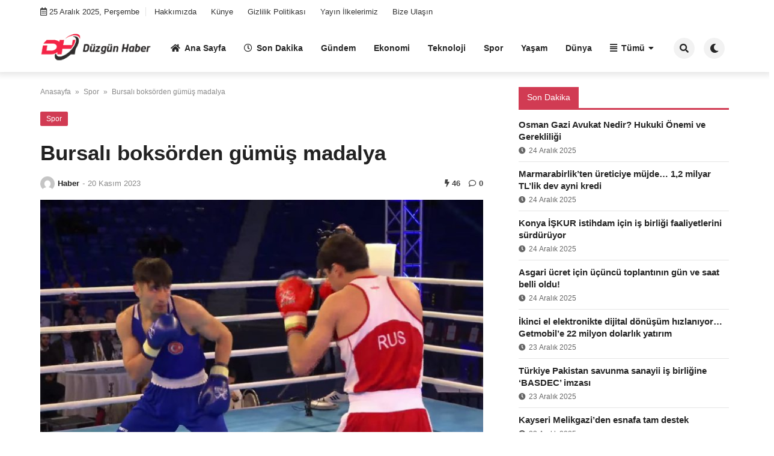

--- FILE ---
content_type: text/html; charset=UTF-8
request_url: https://duzgunhaber.com.tr/bursali-boksorden-gumus-madalya/
body_size: 11937
content:

<!doctype html>
<html lang="tr">

<head>
    <meta charset="UTF-8">
    <meta name="viewport" content="width=device-width, initial-scale=1">
    <link rel="profile" href="https://gmpg.org/xfn/11">
    <title>Bursalı boksörden gümüş madalya &#8211; Düzgün Haber</title>
<meta name='robots' content='max-image-preview:large' />
<link rel="alternate" type="application/rss+xml" title="Düzgün Haber &raquo; akışı" href="https://duzgunhaber.com.tr/feed/" />
<link rel="alternate" type="application/rss+xml" title="Düzgün Haber &raquo; yorum akışı" href="https://duzgunhaber.com.tr/comments/feed/" />
<link rel="alternate" type="application/rss+xml" title="Düzgün Haber &raquo; Bursalı boksörden gümüş madalya yorum akışı" href="https://duzgunhaber.com.tr/bursali-boksorden-gumus-madalya/feed/" />
<link rel="alternate" title="oEmbed (JSON)" type="application/json+oembed" href="https://duzgunhaber.com.tr/wp-json/oembed/1.0/embed?url=https%3A%2F%2Fduzgunhaber.com.tr%2Fbursali-boksorden-gumus-madalya%2F" />
<link rel="alternate" title="oEmbed (XML)" type="text/xml+oembed" href="https://duzgunhaber.com.tr/wp-json/oembed/1.0/embed?url=https%3A%2F%2Fduzgunhaber.com.tr%2Fbursali-boksorden-gumus-madalya%2F&#038;format=xml" />
<style id='wp-img-auto-sizes-contain-inline-css'>
img:is([sizes=auto i],[sizes^="auto," i]){contain-intrinsic-size:3000px 1500px}
/*# sourceURL=wp-img-auto-sizes-contain-inline-css */
</style>
<style id='wp-emoji-styles-inline-css'>

	img.wp-smiley, img.emoji {
		display: inline !important;
		border: none !important;
		box-shadow: none !important;
		height: 1em !important;
		width: 1em !important;
		margin: 0 0.07em !important;
		vertical-align: -0.1em !important;
		background: none !important;
		padding: 0 !important;
	}
/*# sourceURL=wp-emoji-styles-inline-css */
</style>
<style id='wp-block-library-inline-css'>
:root{--wp-block-synced-color:#7a00df;--wp-block-synced-color--rgb:122,0,223;--wp-bound-block-color:var(--wp-block-synced-color);--wp-editor-canvas-background:#ddd;--wp-admin-theme-color:#007cba;--wp-admin-theme-color--rgb:0,124,186;--wp-admin-theme-color-darker-10:#006ba1;--wp-admin-theme-color-darker-10--rgb:0,107,160.5;--wp-admin-theme-color-darker-20:#005a87;--wp-admin-theme-color-darker-20--rgb:0,90,135;--wp-admin-border-width-focus:2px}@media (min-resolution:192dpi){:root{--wp-admin-border-width-focus:1.5px}}.wp-element-button{cursor:pointer}:root .has-very-light-gray-background-color{background-color:#eee}:root .has-very-dark-gray-background-color{background-color:#313131}:root .has-very-light-gray-color{color:#eee}:root .has-very-dark-gray-color{color:#313131}:root .has-vivid-green-cyan-to-vivid-cyan-blue-gradient-background{background:linear-gradient(135deg,#00d084,#0693e3)}:root .has-purple-crush-gradient-background{background:linear-gradient(135deg,#34e2e4,#4721fb 50%,#ab1dfe)}:root .has-hazy-dawn-gradient-background{background:linear-gradient(135deg,#faaca8,#dad0ec)}:root .has-subdued-olive-gradient-background{background:linear-gradient(135deg,#fafae1,#67a671)}:root .has-atomic-cream-gradient-background{background:linear-gradient(135deg,#fdd79a,#004a59)}:root .has-nightshade-gradient-background{background:linear-gradient(135deg,#330968,#31cdcf)}:root .has-midnight-gradient-background{background:linear-gradient(135deg,#020381,#2874fc)}:root{--wp--preset--font-size--normal:16px;--wp--preset--font-size--huge:42px}.has-regular-font-size{font-size:1em}.has-larger-font-size{font-size:2.625em}.has-normal-font-size{font-size:var(--wp--preset--font-size--normal)}.has-huge-font-size{font-size:var(--wp--preset--font-size--huge)}.has-text-align-center{text-align:center}.has-text-align-left{text-align:left}.has-text-align-right{text-align:right}.has-fit-text{white-space:nowrap!important}#end-resizable-editor-section{display:none}.aligncenter{clear:both}.items-justified-left{justify-content:flex-start}.items-justified-center{justify-content:center}.items-justified-right{justify-content:flex-end}.items-justified-space-between{justify-content:space-between}.screen-reader-text{border:0;clip-path:inset(50%);height:1px;margin:-1px;overflow:hidden;padding:0;position:absolute;width:1px;word-wrap:normal!important}.screen-reader-text:focus{background-color:#ddd;clip-path:none;color:#444;display:block;font-size:1em;height:auto;left:5px;line-height:normal;padding:15px 23px 14px;text-decoration:none;top:5px;width:auto;z-index:100000}html :where(.has-border-color){border-style:solid}html :where([style*=border-top-color]){border-top-style:solid}html :where([style*=border-right-color]){border-right-style:solid}html :where([style*=border-bottom-color]){border-bottom-style:solid}html :where([style*=border-left-color]){border-left-style:solid}html :where([style*=border-width]){border-style:solid}html :where([style*=border-top-width]){border-top-style:solid}html :where([style*=border-right-width]){border-right-style:solid}html :where([style*=border-bottom-width]){border-bottom-style:solid}html :where([style*=border-left-width]){border-left-style:solid}html :where(img[class*=wp-image-]){height:auto;max-width:100%}:where(figure){margin:0 0 1em}html :where(.is-position-sticky){--wp-admin--admin-bar--position-offset:var(--wp-admin--admin-bar--height,0px)}@media screen and (max-width:600px){html :where(.is-position-sticky){--wp-admin--admin-bar--position-offset:0px}}

/*# sourceURL=wp-block-library-inline-css */
</style><style id='global-styles-inline-css'>
:root{--wp--preset--aspect-ratio--square: 1;--wp--preset--aspect-ratio--4-3: 4/3;--wp--preset--aspect-ratio--3-4: 3/4;--wp--preset--aspect-ratio--3-2: 3/2;--wp--preset--aspect-ratio--2-3: 2/3;--wp--preset--aspect-ratio--16-9: 16/9;--wp--preset--aspect-ratio--9-16: 9/16;--wp--preset--color--black: #000000;--wp--preset--color--cyan-bluish-gray: #abb8c3;--wp--preset--color--white: #ffffff;--wp--preset--color--pale-pink: #f78da7;--wp--preset--color--vivid-red: #cf2e2e;--wp--preset--color--luminous-vivid-orange: #ff6900;--wp--preset--color--luminous-vivid-amber: #fcb900;--wp--preset--color--light-green-cyan: #7bdcb5;--wp--preset--color--vivid-green-cyan: #00d084;--wp--preset--color--pale-cyan-blue: #8ed1fc;--wp--preset--color--vivid-cyan-blue: #0693e3;--wp--preset--color--vivid-purple: #9b51e0;--wp--preset--gradient--vivid-cyan-blue-to-vivid-purple: linear-gradient(135deg,rgb(6,147,227) 0%,rgb(155,81,224) 100%);--wp--preset--gradient--light-green-cyan-to-vivid-green-cyan: linear-gradient(135deg,rgb(122,220,180) 0%,rgb(0,208,130) 100%);--wp--preset--gradient--luminous-vivid-amber-to-luminous-vivid-orange: linear-gradient(135deg,rgb(252,185,0) 0%,rgb(255,105,0) 100%);--wp--preset--gradient--luminous-vivid-orange-to-vivid-red: linear-gradient(135deg,rgb(255,105,0) 0%,rgb(207,46,46) 100%);--wp--preset--gradient--very-light-gray-to-cyan-bluish-gray: linear-gradient(135deg,rgb(238,238,238) 0%,rgb(169,184,195) 100%);--wp--preset--gradient--cool-to-warm-spectrum: linear-gradient(135deg,rgb(74,234,220) 0%,rgb(151,120,209) 20%,rgb(207,42,186) 40%,rgb(238,44,130) 60%,rgb(251,105,98) 80%,rgb(254,248,76) 100%);--wp--preset--gradient--blush-light-purple: linear-gradient(135deg,rgb(255,206,236) 0%,rgb(152,150,240) 100%);--wp--preset--gradient--blush-bordeaux: linear-gradient(135deg,rgb(254,205,165) 0%,rgb(254,45,45) 50%,rgb(107,0,62) 100%);--wp--preset--gradient--luminous-dusk: linear-gradient(135deg,rgb(255,203,112) 0%,rgb(199,81,192) 50%,rgb(65,88,208) 100%);--wp--preset--gradient--pale-ocean: linear-gradient(135deg,rgb(255,245,203) 0%,rgb(182,227,212) 50%,rgb(51,167,181) 100%);--wp--preset--gradient--electric-grass: linear-gradient(135deg,rgb(202,248,128) 0%,rgb(113,206,126) 100%);--wp--preset--gradient--midnight: linear-gradient(135deg,rgb(2,3,129) 0%,rgb(40,116,252) 100%);--wp--preset--font-size--small: 13px;--wp--preset--font-size--medium: 20px;--wp--preset--font-size--large: 36px;--wp--preset--font-size--x-large: 42px;--wp--preset--spacing--20: 0.44rem;--wp--preset--spacing--30: 0.67rem;--wp--preset--spacing--40: 1rem;--wp--preset--spacing--50: 1.5rem;--wp--preset--spacing--60: 2.25rem;--wp--preset--spacing--70: 3.38rem;--wp--preset--spacing--80: 5.06rem;--wp--preset--shadow--natural: 6px 6px 9px rgba(0, 0, 0, 0.2);--wp--preset--shadow--deep: 12px 12px 50px rgba(0, 0, 0, 0.4);--wp--preset--shadow--sharp: 6px 6px 0px rgba(0, 0, 0, 0.2);--wp--preset--shadow--outlined: 6px 6px 0px -3px rgb(255, 255, 255), 6px 6px rgb(0, 0, 0);--wp--preset--shadow--crisp: 6px 6px 0px rgb(0, 0, 0);}:where(.is-layout-flex){gap: 0.5em;}:where(.is-layout-grid){gap: 0.5em;}body .is-layout-flex{display: flex;}.is-layout-flex{flex-wrap: wrap;align-items: center;}.is-layout-flex > :is(*, div){margin: 0;}body .is-layout-grid{display: grid;}.is-layout-grid > :is(*, div){margin: 0;}:where(.wp-block-columns.is-layout-flex){gap: 2em;}:where(.wp-block-columns.is-layout-grid){gap: 2em;}:where(.wp-block-post-template.is-layout-flex){gap: 1.25em;}:where(.wp-block-post-template.is-layout-grid){gap: 1.25em;}.has-black-color{color: var(--wp--preset--color--black) !important;}.has-cyan-bluish-gray-color{color: var(--wp--preset--color--cyan-bluish-gray) !important;}.has-white-color{color: var(--wp--preset--color--white) !important;}.has-pale-pink-color{color: var(--wp--preset--color--pale-pink) !important;}.has-vivid-red-color{color: var(--wp--preset--color--vivid-red) !important;}.has-luminous-vivid-orange-color{color: var(--wp--preset--color--luminous-vivid-orange) !important;}.has-luminous-vivid-amber-color{color: var(--wp--preset--color--luminous-vivid-amber) !important;}.has-light-green-cyan-color{color: var(--wp--preset--color--light-green-cyan) !important;}.has-vivid-green-cyan-color{color: var(--wp--preset--color--vivid-green-cyan) !important;}.has-pale-cyan-blue-color{color: var(--wp--preset--color--pale-cyan-blue) !important;}.has-vivid-cyan-blue-color{color: var(--wp--preset--color--vivid-cyan-blue) !important;}.has-vivid-purple-color{color: var(--wp--preset--color--vivid-purple) !important;}.has-black-background-color{background-color: var(--wp--preset--color--black) !important;}.has-cyan-bluish-gray-background-color{background-color: var(--wp--preset--color--cyan-bluish-gray) !important;}.has-white-background-color{background-color: var(--wp--preset--color--white) !important;}.has-pale-pink-background-color{background-color: var(--wp--preset--color--pale-pink) !important;}.has-vivid-red-background-color{background-color: var(--wp--preset--color--vivid-red) !important;}.has-luminous-vivid-orange-background-color{background-color: var(--wp--preset--color--luminous-vivid-orange) !important;}.has-luminous-vivid-amber-background-color{background-color: var(--wp--preset--color--luminous-vivid-amber) !important;}.has-light-green-cyan-background-color{background-color: var(--wp--preset--color--light-green-cyan) !important;}.has-vivid-green-cyan-background-color{background-color: var(--wp--preset--color--vivid-green-cyan) !important;}.has-pale-cyan-blue-background-color{background-color: var(--wp--preset--color--pale-cyan-blue) !important;}.has-vivid-cyan-blue-background-color{background-color: var(--wp--preset--color--vivid-cyan-blue) !important;}.has-vivid-purple-background-color{background-color: var(--wp--preset--color--vivid-purple) !important;}.has-black-border-color{border-color: var(--wp--preset--color--black) !important;}.has-cyan-bluish-gray-border-color{border-color: var(--wp--preset--color--cyan-bluish-gray) !important;}.has-white-border-color{border-color: var(--wp--preset--color--white) !important;}.has-pale-pink-border-color{border-color: var(--wp--preset--color--pale-pink) !important;}.has-vivid-red-border-color{border-color: var(--wp--preset--color--vivid-red) !important;}.has-luminous-vivid-orange-border-color{border-color: var(--wp--preset--color--luminous-vivid-orange) !important;}.has-luminous-vivid-amber-border-color{border-color: var(--wp--preset--color--luminous-vivid-amber) !important;}.has-light-green-cyan-border-color{border-color: var(--wp--preset--color--light-green-cyan) !important;}.has-vivid-green-cyan-border-color{border-color: var(--wp--preset--color--vivid-green-cyan) !important;}.has-pale-cyan-blue-border-color{border-color: var(--wp--preset--color--pale-cyan-blue) !important;}.has-vivid-cyan-blue-border-color{border-color: var(--wp--preset--color--vivid-cyan-blue) !important;}.has-vivid-purple-border-color{border-color: var(--wp--preset--color--vivid-purple) !important;}.has-vivid-cyan-blue-to-vivid-purple-gradient-background{background: var(--wp--preset--gradient--vivid-cyan-blue-to-vivid-purple) !important;}.has-light-green-cyan-to-vivid-green-cyan-gradient-background{background: var(--wp--preset--gradient--light-green-cyan-to-vivid-green-cyan) !important;}.has-luminous-vivid-amber-to-luminous-vivid-orange-gradient-background{background: var(--wp--preset--gradient--luminous-vivid-amber-to-luminous-vivid-orange) !important;}.has-luminous-vivid-orange-to-vivid-red-gradient-background{background: var(--wp--preset--gradient--luminous-vivid-orange-to-vivid-red) !important;}.has-very-light-gray-to-cyan-bluish-gray-gradient-background{background: var(--wp--preset--gradient--very-light-gray-to-cyan-bluish-gray) !important;}.has-cool-to-warm-spectrum-gradient-background{background: var(--wp--preset--gradient--cool-to-warm-spectrum) !important;}.has-blush-light-purple-gradient-background{background: var(--wp--preset--gradient--blush-light-purple) !important;}.has-blush-bordeaux-gradient-background{background: var(--wp--preset--gradient--blush-bordeaux) !important;}.has-luminous-dusk-gradient-background{background: var(--wp--preset--gradient--luminous-dusk) !important;}.has-pale-ocean-gradient-background{background: var(--wp--preset--gradient--pale-ocean) !important;}.has-electric-grass-gradient-background{background: var(--wp--preset--gradient--electric-grass) !important;}.has-midnight-gradient-background{background: var(--wp--preset--gradient--midnight) !important;}.has-small-font-size{font-size: var(--wp--preset--font-size--small) !important;}.has-medium-font-size{font-size: var(--wp--preset--font-size--medium) !important;}.has-large-font-size{font-size: var(--wp--preset--font-size--large) !important;}.has-x-large-font-size{font-size: var(--wp--preset--font-size--x-large) !important;}
/*# sourceURL=global-styles-inline-css */
</style>

<style id='classic-theme-styles-inline-css'>
/*! This file is auto-generated */
.wp-block-button__link{color:#fff;background-color:#32373c;border-radius:9999px;box-shadow:none;text-decoration:none;padding:calc(.667em + 2px) calc(1.333em + 2px);font-size:1.125em}.wp-block-file__button{background:#32373c;color:#fff;text-decoration:none}
/*# sourceURL=/wp-includes/css/classic-themes.min.css */
</style>
<link rel='stylesheet' id='contact-form-7-css' href='https://duzgunhaber.com.tr/wp-content/plugins/contact-form-7/includes/css/styles.css?ver=5.8.5' media='all' />
<link rel='stylesheet' id='jet-currency-css' href='https://duzgunhaber.com.tr/wp-content/plugins/jet-currency/style.css?ver=6.9' media='all' />
<link rel='stylesheet' id='temajet-core-css' href='https://duzgunhaber.com.tr/wp-content/plugins/temajet-core/assets/style.css?ver=6.9' media='all' />
<link rel='stylesheet' id='temajet-style-css' href='https://duzgunhaber.com.tr/wp-content/themes/temajet/style.css?ver=1.7.3' media='all' />
<link rel='stylesheet' id='temajet-styles-css' href='https://duzgunhaber.com.tr/wp-content/themes/temajet/assets/css/style.css?ver=1.7.3' media='all' />
<link rel='stylesheet' id='temajet-media-css' href='https://duzgunhaber.com.tr/wp-content/themes/temajet/assets/css/media.css?ver=1.7.3' media='all' />
<link rel='stylesheet' id='temajet-column-css' href='https://duzgunhaber.com.tr/wp-content/themes/temajet/assets/css/column.css?ver=1.7.3' media='all' />
<link rel='stylesheet' id='font-awesome-css' href='https://duzgunhaber.com.tr/wp-content/themes/temajet/assets/css/fa-all.min.css?ver=6.9' media='all' />
<link rel='stylesheet' id='owl-carousel-css' href='https://duzgunhaber.com.tr/wp-content/themes/temajet/assets/css/owl.carousel.min.css?ver=6.9' media='all' />
<link rel='stylesheet' id='owl-theme-css' href='https://duzgunhaber.com.tr/wp-content/themes/temajet/assets/css/owl.theme.default.min.css?ver=6.9' media='all' />
<script src="https://duzgunhaber.com.tr/wp-includes/js/jquery/jquery.min.js?ver=3.7.1" id="jquery-core-js"></script>
<script src="https://duzgunhaber.com.tr/wp-includes/js/jquery/jquery-migrate.min.js?ver=3.4.1" id="jquery-migrate-js"></script>
<link rel="https://api.w.org/" href="https://duzgunhaber.com.tr/wp-json/" /><link rel="alternate" title="JSON" type="application/json" href="https://duzgunhaber.com.tr/wp-json/wp/v2/posts/1925" /><link rel="EditURI" type="application/rsd+xml" title="RSD" href="https://duzgunhaber.com.tr/xmlrpc.php?rsd" />
<meta name="generator" content="WordPress 6.9" />
<link rel="canonical" href="https://duzgunhaber.com.tr/bursali-boksorden-gumus-madalya/" />
<link rel='shortlink' href='https://duzgunhaber.com.tr/?p=1925' />
<link rel="pingback" href="https://duzgunhaber.com.tr/xmlrpc.php"><style id="temajet-opt-custom-css"></style><link rel="icon" href="https://duzgunhaber.com.tr/wp-content/uploads/2023/10/cropped-fav-32x32.png" sizes="32x32" />
<link rel="icon" href="https://duzgunhaber.com.tr/wp-content/uploads/2023/10/cropped-fav-192x192.png" sizes="192x192" />
<link rel="apple-touch-icon" href="https://duzgunhaber.com.tr/wp-content/uploads/2023/10/cropped-fav-180x180.png" />
<meta name="msapplication-TileImage" content="https://duzgunhaber.com.tr/wp-content/uploads/2023/10/cropped-fav-270x270.png" />
    <script async src="https://pagead2.googlesyndication.com/pagead/js/adsbygoogle.js?client=ca-pub-6781009768909425"
     crossorigin="anonymous"></script>
<meta name="msvalidate.01" content="FEA828A420E36CF742B54DA59A93B49A" /></head>

<body class="wp-singular post-template-default single single-post postid-1925 single-format-standard wp-embed-responsive wp-theme-temajet no-sidebar">
            <div id="page" class="site">
        <a class="skip-link screen-reader-text" href="#primary">Skip to content</a>

        <header id="masthead" class="site-header">
            
                <nav class="navbar-top">
                    <div class="container">
                        <div class="navbar-top-bg">
                            <div class="navbar-top-nav">
                                                            <i class="far fa-calendar-alt"></i>
                                <span class="navbar-top-date">25 Aralık 2025, Perşembe</span>
                            <ul id="menu-header" class="navbar-top-menu"><li id="menu-item-205" class="menu-item menu-item-type-post_type menu-item-object-page menu-item-205"><a href="https://duzgunhaber.com.tr/hakkimizda/">Hakkımızda</a></li>
<li id="menu-item-206" class="menu-item menu-item-type-post_type menu-item-object-page menu-item-206"><a href="https://duzgunhaber.com.tr/kunye/">Künye</a></li>
<li id="menu-item-204" class="menu-item menu-item-type-post_type menu-item-object-page menu-item-204"><a href="https://duzgunhaber.com.tr/gizlilik-politikasi/">Gizlilik Politikası</a></li>
<li id="menu-item-207" class="menu-item menu-item-type-post_type menu-item-object-page menu-item-207"><a href="https://duzgunhaber.com.tr/yayin-ilkelerimiz/">Yayın İlkelerimiz</a></li>
<li id="menu-item-203" class="menu-item menu-item-type-post_type menu-item-object-page menu-item-203"><a href="https://duzgunhaber.com.tr/bize-ulasin/">Bize Ulaşın</a></li>
</ul>                            </div>
                                    
                                                    <div class="navbar-top-social">
                                <ul>
                                                                                                                                                                                                                                                                                                                                                                                                                                                                                                                                                        </ul>
                            </div>
                                                </div>
                    </div>
                </nav>
                        

<div class="jet-main-navbar-wrapper">
    <div class="container">
        <div class="jet-main-navbar header-2 ">
            
<div class="logo">
    <a class="logo-anchor" href="https://duzgunhaber.com.tr/" title="Düzgün Haber">
        <img style="max-height:65px;" class="jet-logo" src="https://duzgunhaber.com.tr/wp-content/uploads/2023/10/duzgunhaber.png" 
                        alt="" 
                        title="duzgunhaber"
                        width=""
                        height=""><img style="max-height:65px;" class="jet-dark-logo" src="https://duzgunhaber.com.tr/wp-content/uploads/2023/10/duzgunhabergece.png" 
                        alt="" 
                        title="duzgunhabergece"
                        width=""
                        height="">    </a>
</div><div class="jet-header-2-left">            <nav class="jet-navbar-main navbar-style-4">
                <ul id="menu-ust" class="navbar-main-ul"><li id="menu-item-36" class="menu-item menu-item-type-post_type menu-item-object-page menu-item-home menu-item-36"><a href="https://duzgunhaber.com.tr/"><i class="fas fa-home"></i>Ana Sayfa</a></li>
<li id="menu-item-288" class="menu-item menu-item-type-custom menu-item-object-custom menu-item-288"><a href="https://duzgunhaber.com.tr/t/son-dakika/"><i class="far fa-clock"></i>Son Dakika</a></li>
<li id="menu-item-38" class="menu-item menu-item-type-taxonomy menu-item-object-category menu-item-38"><a href="https://duzgunhaber.com.tr/category/gundem/">Gündem</a></li>
<li id="menu-item-37" class="menu-item menu-item-type-taxonomy menu-item-object-category menu-item-37"><a href="https://duzgunhaber.com.tr/category/ekonomi/">Ekonomi</a></li>
<li id="menu-item-213" class="menu-item menu-item-type-taxonomy menu-item-object-category menu-item-213"><a href="https://duzgunhaber.com.tr/category/teknoloji/">Teknoloji</a></li>
<li id="menu-item-39" class="menu-item menu-item-type-taxonomy menu-item-object-category current-post-ancestor current-menu-parent current-post-parent menu-item-39"><a href="https://duzgunhaber.com.tr/category/spor/">Spor</a></li>
<li id="menu-item-40" class="menu-item menu-item-type-taxonomy menu-item-object-category menu-item-40"><a href="https://duzgunhaber.com.tr/category/yasam/">Yaşam</a></li>
<li id="menu-item-208" class="menu-item menu-item-type-taxonomy menu-item-object-category menu-item-208"><a href="https://duzgunhaber.com.tr/category/dunya/">Dünya</a></li>
<li id="menu-item-214" class="menu-item menu-item-type-custom menu-item-object-custom menu-item-has-children menu-item-214"><a href="#"><i class="fas fa-align-justify"></i>Tümü</a>
<ul class="sub-menu">
	<li id="menu-item-209" class="menu-item menu-item-type-taxonomy menu-item-object-category menu-item-209"><a href="https://duzgunhaber.com.tr/category/egitim/">EĞİTİM</a></li>
	<li id="menu-item-210" class="menu-item menu-item-type-taxonomy menu-item-object-category menu-item-210"><a href="https://duzgunhaber.com.tr/category/kultur-sanat/">KÜLTÜR-SANAT</a></li>
	<li id="menu-item-211" class="menu-item menu-item-type-taxonomy menu-item-object-category menu-item-211"><a href="https://duzgunhaber.com.tr/category/saglik/">Sağlık</a></li>
	<li id="menu-item-212" class="menu-item menu-item-type-taxonomy menu-item-object-category menu-item-212"><a href="https://duzgunhaber.com.tr/category/siyaset/">Siyaset</a></li>
</ul>
</li>
</ul>            </nav>
                        <div class="jet-navbar-main-right">
                <ul class="jet-navbar-buttons button-style-2">
                                        <li class="nav-button-item">
                        <i id="header-search-btn" class="fas fa-search"></i>
                        <div id="navSearch">
                            <form action="https://duzgunhaber.com.tr/" method="get">
                                <input class="search" type="text" size="40" name="s" id="s"
                                    placeholder="Arama yap..."
                                    value="" />
                                <button type="submit" id="searchsubmit" value="Search"><i
                                        class="fas fa-search"></i></button>
                            </form>
                        </div>
                    </li>
                                        <li class="nav-button-item" id="theme-button">
                        <i class="fas fa-moon"></i>
                    </li>
                                    </ul>
            </div>
                        </div>        </div>
    </div>
</div>
        </header><!-- #masthead -->

        <header class="mobile-header">
            <div class="sm-screen-menu">
                <div class="sm-screen-start">
                    <button id="nmMenu" onclick="mobileMenuFunction()" class="navbar-main-btn">
                        <i class="fas fa-bars"></i>
                    </button>
                </div>
                <div class="sm-screen-logo">
                    <a href="https://duzgunhaber.com.tr/" title="Düzgün Haber">
                        <img class="jet-logo" src="https://duzgunhaber.com.tr/wp-content/uploads/2023/10/duzgunhaber.png" 
                                        alt="" 
                                        title="duzgunhaber"
                                        width=""
                                        height=""><img class="jet-dark-logo" src="https://duzgunhaber.com.tr/wp-content/uploads/2023/10/duzgunhabergece.png" 
                                        alt="" 
                                        title="duzgunhabergece"
                                        width=""
                                        height="">                    </a>
                </div>
                <div class="sm-screen-end">
                    <button id="theme-button-mobile" class="navbar-main-btn change-theme fas fa-moon"></button>
                </div>
            </div>
        </header>

        
        <div id="mobileMenu"  style="transform: translateX(-120%)">
            <div class="mobile-menu-btn">
                <button id="mobilePowerBtn" onclick="mobilePower()">
                    <i class="fas fa-times"></i>
                </button>
            </div>
                        <div class="mobile-menu-search">
                <form action="https://duzgunhaber.com.tr/" method="get">
                    <input class="search" type="text" size="40" name="s" id="s" placeholder="Arama yap..."
                        value="" />
                    <button type="submit" id="searchsubmit" value="Arama Yap"><i
                            class="fas fa-search"></i></button>
                </form>
            </div>
                        <div class="mobile-menu-nav">
                <ul id="menu-ust-1" class="mobil-menu-ul"><li class="menu-item menu-item-type-post_type menu-item-object-page menu-item-home menu-item-36"><a href="https://duzgunhaber.com.tr/">Ana Sayfa</a></li>
<li class="menu-item menu-item-type-custom menu-item-object-custom menu-item-288"><a href="https://duzgunhaber.com.tr/t/son-dakika/">Son Dakika</a></li>
<li class="menu-item menu-item-type-taxonomy menu-item-object-category menu-item-38"><a href="https://duzgunhaber.com.tr/category/gundem/">Gündem</a></li>
<li class="menu-item menu-item-type-taxonomy menu-item-object-category menu-item-37"><a href="https://duzgunhaber.com.tr/category/ekonomi/">Ekonomi</a></li>
<li class="menu-item menu-item-type-taxonomy menu-item-object-category menu-item-213"><a href="https://duzgunhaber.com.tr/category/teknoloji/">Teknoloji</a></li>
<li class="menu-item menu-item-type-taxonomy menu-item-object-category current-post-ancestor current-menu-parent current-post-parent menu-item-39"><a href="https://duzgunhaber.com.tr/category/spor/">Spor</a></li>
<li class="menu-item menu-item-type-taxonomy menu-item-object-category menu-item-40"><a href="https://duzgunhaber.com.tr/category/yasam/">Yaşam</a></li>
<li class="menu-item menu-item-type-taxonomy menu-item-object-category menu-item-208"><a href="https://duzgunhaber.com.tr/category/dunya/">Dünya</a></li>
<li class="menu-item menu-item-type-custom menu-item-object-custom menu-item-has-children menu-item-214"><a href="#">Tümü</a>
<ul class="sub-menu">
	<li class="menu-item menu-item-type-taxonomy menu-item-object-category menu-item-209"><a href="https://duzgunhaber.com.tr/category/egitim/">EĞİTİM</a></li>
	<li class="menu-item menu-item-type-taxonomy menu-item-object-category menu-item-210"><a href="https://duzgunhaber.com.tr/category/kultur-sanat/">KÜLTÜR-SANAT</a></li>
	<li class="menu-item menu-item-type-taxonomy menu-item-object-category menu-item-211"><a href="https://duzgunhaber.com.tr/category/saglik/">Sağlık</a></li>
	<li class="menu-item menu-item-type-taxonomy menu-item-object-category menu-item-212"><a href="https://duzgunhaber.com.tr/category/siyaset/">Siyaset</a></li>
</ul>
</li>
</ul>            </div>
            <div class="mobile-menu-text">
                            </div>
        </div>

        <h1 class="h1-off">Düzgün Haber</h1>

	<main id="primary" class="site-main">

		
<article id="post-1925" class="post-1925 post type-post status-publish format-standard has-post-thumbnail hentry category-spor">

    <div id="jet-home-area" class="container post-layout-1 right-sidebar">

            
        <div class="row">

            
            <div id="jet-home-main" class="jet-single-area">
                                <div class="entry-header">
                    
                    <div class="jet-breadcrumb">
    <ol>
        <li><a href="https://duzgunhaber.com.tr/">Anasayfa</a></li>
        <li> &raquo; </li>
        <li><a href="https://duzgunhaber.com.tr/category/spor/">Spor</a>
        </li>
        <li> &raquo; </li>
        <li>Bursalı boksörden gümüş madalya</li>
    </ol>
</div><script type="application/ld+json">{
"@context": "https://schema.org/",
"@type": "BreadcrumbList",
"itemListElement": [{
"@type": "ListItem",
"position": 1,
"name": "Anasayfa",
"item": "https://duzgunhaber.com.tr/"
},{
"@type": "ListItem",
"position": 2,
"name": "Spor",
"item": "https://duzgunhaber.com.tr/category/spor/"
},{
"@type": "ListItem",
"position": 3,
"name": "Bursalı boksörden gümüş madalya",
"item": "https://duzgunhaber.com.tr/bursali-boksorden-gumus-madalya/"
}]
}
</script><script type="application/ld+json">{
"@context": "https://schema.org",
"@type": "BlogPosting",
"headline": "Bursalı boksörden gümüş madalya",
"image": "https://duzgunhaber.com.tr/wp-content/uploads/2023/11/Bursali-boksorden-gumus-madalya.jpeg",
"author": {
"@type": "Person",
"name": "Haber"
},
"publisher": {
"@type": "Organization",
"name": "Düzgün Haber",
"logo": {
"@type": "ImageObject",
"url":
"https://duzgunhaber.com.tr/wp-content/themes/temajet/assets/img/logo.png"
}
},
"datePublished": "2023-11-20T10:32:38+03:00",
"dateModified": "2023-11-20T10:32:38+03:00"
}
</script><div class="jet-single-cat"><a href="https://duzgunhaber.com.tr/category/spor/" rel="category tag">Spor</a></div><div class="jet-single-heading"><h1>Bursalı boksörden gümüş madalya</h1></div><style>
</style>
<div class="jet-single-meta">
    <div class="jet-meta-left">
        <a class="jet-single-author-img" href="https://duzgunhaber.com.tr/author/admind/"
            title="Haber">
            <img src="https://secure.gravatar.com/avatar/382095f6ae2c4cad6b4ec086ea7528218d88c870b76483439d96eb0e6b21c070?s=96&#038;d=mm&#038;r=g"
                alt="Haber" width="24" height="24">
        </a>
        <a href="https://duzgunhaber.com.tr/author/admind/"
            title="Haber"
            class="single-author">Haber</a>
        <em>-</em>
        <span class="posted-on"><time class="entry-date published updated" datetime="2023-11-20T10:32:38+03:00">20 Kasım 2023</time></span>    </div>
    <div class="jet-meta-right">
        <span><i class="fas fa-bolt"></i> 46</span>                    <span><i class="far fa-comment"></i> 0</span>
                    </div>
</div><div class="post-thumbnail jet-single-thumb"><img width="750" height="491" src="https://duzgunhaber.com.tr/wp-content/uploads/2023/11/Bursali-boksorden-gumus-madalya.jpeg" class="attachment-post-thumbnail size-post-thumbnail wp-post-image" alt="" decoding="async" loading="lazy" srcset="https://duzgunhaber.com.tr/wp-content/uploads/2023/11/Bursali-boksorden-gumus-madalya.jpeg 750w, https://duzgunhaber.com.tr/wp-content/uploads/2023/11/Bursali-boksorden-gumus-madalya-300x196.jpeg 300w" sizes="auto, (max-width: 750px) 100vw, 750px" /></div>
                </div>
                
                <div class="entry-content jet-single-text">
                    
                    <div id="newsContent" property="articleBody">
<p>Budva&#8217;da düzenlenen şampiyonada 75 kiloda ringe çıkan Bursa Büyükşehir Belediyesporlu boksör, rakiplerini bir bir yenerek finale yükselirken, şampiyonluk mücadelesinde istediği sonuca ulaşamasa da Avrupa ikincisi olmayı başardı.</p>
<p>Şampiyonanın ilk turunda Polonyalı Michal Jarlinski ile karşılaşan Sultan Osmanlı, rakibi karşısında galibiyete ulaşmayı başardı ve üst tura yükseldi. İkinci turda ise Fransız Chadi Baraia ile karşı karşıya gelen Bursa Büyükşehir Belediyesporlu boksör, bu maçtan da galibiyetle ayrılmayı başardı.</p>
<p><img loading="lazy" decoding="async" height="491" src="https://duzgunhaber.com.tr/wp-content/uploads/2023/11/Bursali-boksorden-gumus-madalya.jpeg" width="750"/></p>
<p>Bu sonuçla adını çeyrek finale yazdıran Sultan Osmanlı, çeyrek finalde Belaruslu Uladzislau Barysevich karşısında zorlanmadı. Belaruslu rakibini ezici bir üstünlükle yenmeyi başaran Bursa Büyükşehir Belediyesporlu boksör, yarı final biletini kaptı. Yarı finalde Sırbistan&#8217;dan Almir Memic&#8217;i de mağlup etmeyi başaran Sultan Osmanlı finale yükseldi. Finalde Rusya&#8217;dan Cheerav Ashalaev&#8217;e ile karşılaşan Bursa Büyükşehir Belediyesporlu Sultan Osmanlı, rakibi karşısında şanssız bir yenilgi alırken organizasyonu gümüş madalya ile tamamladı. Bursa Büyükşehir Belediyesporlu boksör, böylece başarılarına Avrupa ikinciliği de ekledi.</p>
</p></div>
<p> <b>Kaynak :</b> www.igfhaber.com</p>

                </div>

                <div class="entry-footer">
                    <div class="jet-single-shares">
    <ul>
        <li class="share">
                <button><i class="fas fa-share-alt"></i></button>
        </li>
        <li class="facebook" title="Facebook'ta Paylaş"><button class="button"
                data-sharer="facebook" data-url="https://duzgunhaber.com.tr/bursali-boksorden-gumus-madalya/"><i class="fab fa-facebook-f"></i></button>
        </li>
        <li class="twitter" title="Twitter'da Paylaş"><button class="button"
                data-sharer="twitter" data-title="Bursalı boksörden gümüş madalya" data-url="https://duzgunhaber.com.tr/bursali-boksorden-gumus-madalya/"><i
                    class="fab fa-twitter"></i></button>
        </li>
        <li class="linkedin" title="LinkedIn'de Paylaş"><button class="button"
                data-sharer="linkedin" data-url="https://duzgunhaber.com.tr/bursali-boksorden-gumus-madalya/">
                <i class="fab fa-linkedin"></i></button>
        </li>
        <li class="email" title="E-posta ile Paylaş"><button class="button"
                data-sharer="email" data-title="Bursalı boksörden gümüş madalya" data-url="https://duzgunhaber.com.tr/bursali-boksorden-gumus-madalya/"
                data-subject="Bu yazıya göz atmalısın"><i
                    class="fas fa-envelope"></i></button>
        </li>
        <li class="whatsapp" title="WhatsApp'ta Paylaş"><button class="button"
                data-sharer="whatsapp" data-title="Bursalı boksörden gümüş madalya" data-url="https://duzgunhaber.com.tr/bursali-boksorden-gumus-madalya/"><i
                    class="fab fa-whatsapp"></i></button>
        </li>
        <li class="telegram" title="Telegram'da Paylaş"><button class="button"
                data-sharer="telegram" data-title="Bursalı boksörden gümüş madalya" data-url="https://duzgunhaber.com.tr/bursali-boksorden-gumus-madalya/"><i
                    class="fab fa-telegram"></i></button>
        </li>
        <li class="pinterest" title="Pinterest'te Paylaş"><button class="button"
                data-sharer="pinterest" data-url="https://duzgunhaber.com.tr/bursali-boksorden-gumus-madalya/"><i class="fab fa-pinterest"></i></button>
        </li>
        <li class="tumblr" title="Tumblr'da Paylaş"><button class="button"
                data-sharer="tumblr" data-caption="Bursalı boksörden gümüş madalya" data-title="Bursalı boksörden gümüş madalya"
                data-url="https://duzgunhaber.com.tr/bursali-boksorden-gumus-madalya/"><i class="fab fa-tumblr"></i></button>
        </li>
            </ul>
</div>                    
                </div>

                <div class="jet-block-title jet-block-title-1 "><h3><span>İlgili Yazılar</span></h3></div><div class="jet-related-posts"><div class="related-item">
    <div class="related-img">
        <a class="post-thumbnail" href="https://duzgunhaber.com.tr/manisali-jimnastikciler-bulgaristanda-gogsumuzu-kabartti/" aria-hidden="true" tabindex="-1"
            title="Manisalı jimnastikçiler Bulgaristan’da göğsümüzü kabarttı">
            <img width="450" height="255" src="https://duzgunhaber.com.tr/wp-content/uploads/2024/09/Manisali-jimnastikciler-Bulgaristanda-gogsumuzu-kabartti.webp.webp-450x255.webp" class="attachment-jet-md size-jet-md wp-post-image" alt="Manisalı jimnastikçiler Bulgaristan’da göğsümüzü kabarttı" decoding="async" loading="lazy" srcset="https://duzgunhaber.com.tr/wp-content/uploads/2024/09/Manisali-jimnastikciler-Bulgaristanda-gogsumuzu-kabartti.webp.webp-450x255.webp 450w, https://duzgunhaber.com.tr/wp-content/uploads/2024/09/Manisali-jimnastikciler-Bulgaristanda-gogsumuzu-kabartti.webp.webp-195x110.webp 195w, https://duzgunhaber.com.tr/wp-content/uploads/2024/09/Manisali-jimnastikciler-Bulgaristanda-gogsumuzu-kabartti.webp.webp-390x220.webp 390w" sizes="auto, (max-width: 450px) 100vw, 450px" />        </a>
    </div>
    <div class="related-info">
        <h3>
            <a href="https://duzgunhaber.com.tr/manisali-jimnastikciler-bulgaristanda-gogsumuzu-kabartti/">Manisalı jimnastikçiler Bulgaristan’da göğsümüzü kabarttı</a>
        </h3>
        <i class="far fa-clock"></i> <span class="posted-on"><time class="entry-date published updated" datetime="2024-09-03T16:27:01+03:00">3 Eylül 2024</time></span>    </div>
</div><div class="related-item">
    <div class="related-img">
        <a class="post-thumbnail" href="https://duzgunhaber.com.tr/inegol-belediyesporun-oryantiring-ve-bisiklet-sporcularindan-tarihi-basari/" aria-hidden="true" tabindex="-1"
            title="İnegöl Belediyespor’un oryantiring ve bisiklet sporcularından tarihi başarı">
            <img width="450" height="255" src="https://duzgunhaber.com.tr/wp-content/uploads/2024/09/Inegol-Belediyesporun-oryantiring-ve-bisiklet-sporcularindan-tarihi-basari-450x255.jpeg" class="attachment-jet-md size-jet-md wp-post-image" alt="İnegöl Belediyespor’un oryantiring ve bisiklet sporcularından tarihi başarı" decoding="async" loading="lazy" srcset="https://duzgunhaber.com.tr/wp-content/uploads/2024/09/Inegol-Belediyesporun-oryantiring-ve-bisiklet-sporcularindan-tarihi-basari-450x255.jpeg 450w, https://duzgunhaber.com.tr/wp-content/uploads/2024/09/Inegol-Belediyesporun-oryantiring-ve-bisiklet-sporcularindan-tarihi-basari-195x110.jpeg 195w, https://duzgunhaber.com.tr/wp-content/uploads/2024/09/Inegol-Belediyesporun-oryantiring-ve-bisiklet-sporcularindan-tarihi-basari-390x220.jpeg 390w" sizes="auto, (max-width: 450px) 100vw, 450px" />        </a>
    </div>
    <div class="related-info">
        <h3>
            <a href="https://duzgunhaber.com.tr/inegol-belediyesporun-oryantiring-ve-bisiklet-sporcularindan-tarihi-basari/">İnegöl Belediyespor’un oryantiring ve bisiklet sporcularından tarihi başarı</a>
        </h3>
        <i class="far fa-clock"></i> <span class="posted-on"><time class="entry-date published updated" datetime="2024-09-03T16:11:01+03:00">3 Eylül 2024</time></span>    </div>
</div><div class="related-item">
    <div class="related-img">
        <a class="post-thumbnail" href="https://duzgunhaber.com.tr/sabanci-spor-oyunlari-ekip-ruhunu-sahaya-tasiyacak/" aria-hidden="true" tabindex="-1"
            title="Sabancı Spor Oyunları ekip ruhunu sahaya taşıyacak">
            <img width="450" height="255" src="https://duzgunhaber.com.tr/wp-content/uploads/2024/09/Sabanci-Spor-Oyunlari-ekip-ruhunu-sahaya-tasiyacak.webp.webp-450x255.webp" class="attachment-jet-md size-jet-md wp-post-image" alt="Sabancı Spor Oyunları ekip ruhunu sahaya taşıyacak" decoding="async" loading="lazy" srcset="https://duzgunhaber.com.tr/wp-content/uploads/2024/09/Sabanci-Spor-Oyunlari-ekip-ruhunu-sahaya-tasiyacak.webp.webp-450x255.webp 450w, https://duzgunhaber.com.tr/wp-content/uploads/2024/09/Sabanci-Spor-Oyunlari-ekip-ruhunu-sahaya-tasiyacak.webp.webp-195x110.webp 195w, https://duzgunhaber.com.tr/wp-content/uploads/2024/09/Sabanci-Spor-Oyunlari-ekip-ruhunu-sahaya-tasiyacak.webp.webp-390x220.webp 390w" sizes="auto, (max-width: 450px) 100vw, 450px" />        </a>
    </div>
    <div class="related-info">
        <h3>
            <a href="https://duzgunhaber.com.tr/sabanci-spor-oyunlari-ekip-ruhunu-sahaya-tasiyacak/">Sabancı Spor Oyunları ekip ruhunu sahaya taşıyacak</a>
        </h3>
        <i class="far fa-clock"></i> <span class="posted-on"><time class="entry-date published updated" datetime="2024-09-03T10:35:00+03:00">3 Eylül 2024</time></span>    </div>
</div></div><div class="jet-comments-area">
<div id="comments" class="jet-comments-area">

	
</div><!-- #comments -->
<div class="post-comment jet-comment-form">
	<div id="respond" class="comment-respond">
		<div class="jet-block-title jet-block-title-1"><h3><span>Bir yanıt yazın<div style="display:none;"><a rel="nofollow" id="cancel-comment-reply-link" href="/bursali-boksorden-gumus-madalya/#respond" style="display:none;">Yanıtı iptal et</a></div></span></h3></div><form action="https://duzgunhaber.com.tr/wp-comments-post.php" method="post" id="commentform" class="comment-form"><p class="comment-notes"><span id="email-notes">E-posta adresiniz yayınlanmayacak.</span> <span class="required-field-message">Gerekli alanlar <span class="required">*</span> ile işaretlenmişlerdir</span></p><textarea id="comment" name="comment" cols="45" rows="8" maxlength="65525" required="required" placeholder="Yorumunuz..."></textarea><input id="author" name="author" type="text" value="" size="30" maxlength="245" placeholder="*Adınız..." required/>
<input id="email" name="email" type="email" value="  " size="30" maxlength="100" aria-describedby="email-notes" placeholder="*E-posta adresiniz..." required/>
<input id="url" name="url" type="url" value="  " size="30" maxlength="200" placeholder="İnternet siteniz..." />
<div class="wp-comment-cookies"><input id="wp-comment-cookies-consent" name="wp-comment-cookies-consent" type="checkbox" value="yes"><label for="wp-comment-cookies-consent" class="mb-3 d-inline ms-1"> Bir dahaki sefere yorum yaptığımda kullanılmak üzere adımı, e-posta adresimi ve web site adresimi bu tarayıcıya kaydet.</label> </div>
<p class="form-submit"><input name="submit" type="submit" id="submit" class="submit" value="Yorum gönder" /> <input type='hidden' name='comment_post_ID' value='1925' id='comment_post_ID' />
<input type='hidden' name='comment_parent' id='comment_parent' value='0' />
</p></form>	</div><!-- #respond -->
	</div></div>
            </div>

            
<aside id="secondary" class="jet-sidebar widget-area">
	<div class="sticky-sidebar">
		<section id="recent-posts-2" class="widget widget_recent_entries">
		<div class="jet-block-title jet-block-title-1"><h3><span>Son Dakika</span></h3></div>
		<ul>
											<li>
					<a href="https://duzgunhaber.com.tr/osman-gazi-avukat-nedir-hukuki-onemi-ve-gerekliligi/">Osman Gazi Avukat Nedir? Hukuki Önemi ve Gerekliliği</a>
											<span class="post-date">24 Aralık 2025</span>
									</li>
											<li>
					<a href="https://duzgunhaber.com.tr/marmarabirlikten-ureticiye-mujde-12-milyar-tllik-dev-ayni-kredi/">Marmarabirlik’ten üreticiye müjde&#8230; 1,2 milyar TL&#8217;lik dev ayni kredi</a>
											<span class="post-date">24 Aralık 2025</span>
									</li>
											<li>
					<a href="https://duzgunhaber.com.tr/konya-iskur-istihdam-icin-is-birligi-faaliyetlerini-surduruyor/">Konya İŞKUR istihdam için iş birliği faaliyetlerini sürdürüyor</a>
											<span class="post-date">24 Aralık 2025</span>
									</li>
											<li>
					<a href="https://duzgunhaber.com.tr/asgari-ucret-icin-ucuncu-toplantinin-gun-ve-saat-belli-oldu/">Asgari ücret için üçüncü toplantının gün ve saat belli oldu!</a>
											<span class="post-date">24 Aralık 2025</span>
									</li>
											<li>
					<a href="https://duzgunhaber.com.tr/ikinci-el-elektronikte-dijital-donusum-hizlaniyor-getmobile-22-milyon-dolarlik-yatirim/">İkinci el elektronikte dijital dönüşüm hızlanıyor&#8230; Getmobil&#8217;e 22 milyon dolarlık yatırım</a>
											<span class="post-date">23 Aralık 2025</span>
									</li>
											<li>
					<a href="https://duzgunhaber.com.tr/turkiye-pakistan-savunma-sanayii-is-birligine-basdec-imzasi/">Türkiye Pakistan savunma sanayii iş birliğine &#8216;BASDEC&#8217; imzası</a>
											<span class="post-date">23 Aralık 2025</span>
									</li>
											<li>
					<a href="https://duzgunhaber.com.tr/kayseri-melikgaziden-esnafa-tam-destek/">Kayseri Melikgazi&#8217;den esnafa tam destek</a>
											<span class="post-date">23 Aralık 2025</span>
									</li>
											<li>
					<a href="https://duzgunhaber.com.tr/turkiye-yapay-zeka-inisiyatifi-100-meet-upinda-ekosistemin-onemli-isimlerini-bulusturdu/">Türkiye Yapay Zeka İnisiyatifi, 100. Meet-Up’ında ekosistemin önemli isimlerini buluşturdu</a>
											<span class="post-date">23 Aralık 2025</span>
									</li>
											<li>
					<a href="https://duzgunhaber.com.tr/btso-insaat-sektorunun-gelecegini-ortak-akilla-sekillendiriyor/">BTSO inşaat sektörünün geleceğini ortak akılla şekillendiriyor</a>
											<span class="post-date">23 Aralık 2025</span>
									</li>
											<li>
					<a href="https://duzgunhaber.com.tr/yeni-renault-clio-yollara-ecocontact-7-lastikleriyle-cikiyor/">Yeni Renault Clio, yollara EcoContact 7 lastikleriyle çıkıyor</a>
											<span class="post-date">23 Aralık 2025</span>
									</li>
					</ul>

		</section><div class="jet-pm jet-pm-1 row">
<div class="jet-pm-item jet-col-p50-fw">
    <div class="jet-pm-img jet-col-p40">
        <a class="post-thumbnail" href="https://duzgunhaber.com.tr/osman-gazi-avukat-nedir-hukuki-onemi-ve-gerekliligi/" title="Osman Gazi Avukat Nedir? Hukuki Önemi ve Gerekliliği">
            <img src="https://duzgunhaber.com.tr/wp-content/themes/temajet/assets/img/nothumb.jpg" alt="No Thumbnail" width="390" height="220">        </a>
    </div>
    <div class="jet-pm-text jet-col-p60">
        <a href="https://duzgunhaber.com.tr/category/gundem/" class="jet-pm-cat ocd-none"><span>Gündem</span>
        </a>
        <h2 class="post-title"><a href="https://duzgunhaber.com.tr/osman-gazi-avukat-nedir-hukuki-onemi-ve-gerekliligi/"
                title="Osman Gazi Avukat Nedir? Hukuki Önemi ve Gerekliliği">Osman Gazi Avukat Nedir? Hukuki Önemi ve Gerekliliği</a>
        </h2>
        <div class="jet-pm-meta">
            <div class="meta-start">
                <span>
                    <a href="https://duzgunhaber.com.tr/author/admind/">
                        <i class="fas fa-user-circle"></i> Haber                    </a>
                </span>
                <span>
                    <i class="far fa-clock"></i> <span class="posted-on"><time class="entry-date published updated" datetime="2025-12-24T13:56:13+03:00">24 Aralık 2025</time></span>                </span>
            </div>
            <div class="meta-end xs-d-none ocd-none fwd-none">
                <span><i class="far fa-comment"></i> 0</span>
                <span style="color: #e74c3c;"><i class="fas fa-bolt"></i> 58</span>
            </div>
        </div>
        <div class="jet-pm-excerpt ocd-none xs-d-none fwd-none">
            <p>Osman Gazi Avukat Nedir? Hukuki Önemi ve Gerekliliği Osmangazi avukat, Bursa&#8217;nın en önemli hukuki temsilcilerinden&#8230;</p>
        </div>
    </div>
</div>
<div class="jet-pm-item jet-col-p50-fw">
    <div class="jet-pm-img jet-col-p40">
        <a class="post-thumbnail" href="https://duzgunhaber.com.tr/marmarabirlikten-ureticiye-mujde-12-milyar-tllik-dev-ayni-kredi/" title="Marmarabirlik’ten üreticiye müjde&#8230; 1,2 milyar TL&#8217;lik dev ayni kredi">
            <img width="160" height="255" src="https://duzgunhaber.com.tr/wp-content/uploads/2025/12/Ikinci-el-elektronikte-dijital-donusum-hizlaniyor-Getmobile-22-milyon-dolarlik-160x255.jpeg" class="attachment-jet-md size-jet-md wp-post-image" alt="Marmarabirlik’ten üreticiye müjde&#8230; 1,2 milyar TL&#8217;lik dev ayni kredi" decoding="async" loading="lazy" />        </a>
    </div>
    <div class="jet-pm-text jet-col-p60">
        <a href="https://duzgunhaber.com.tr/category/ekonomi/" class="jet-pm-cat ocd-none"><span>Ekonomi</span>
        </a>
        <h2 class="post-title"><a href="https://duzgunhaber.com.tr/marmarabirlikten-ureticiye-mujde-12-milyar-tllik-dev-ayni-kredi/"
                title="Marmarabirlik’ten üreticiye müjde&#8230; 1,2 milyar TL&#8217;lik dev ayni kredi">Marmarabirlik’ten üreticiye müjde&#8230; 1,2 milyar TL&#8217;lik dev ayni kredi</a>
        </h2>
        <div class="jet-pm-meta">
            <div class="meta-start">
                <span>
                    <a href="https://duzgunhaber.com.tr/author/admind/">
                        <i class="fas fa-user-circle"></i> Haber                    </a>
                </span>
                <span>
                    <i class="far fa-clock"></i> <span class="posted-on"><time class="entry-date published updated" datetime="2025-12-24T13:35:35+03:00">24 Aralık 2025</time></span>                </span>
            </div>
            <div class="meta-end xs-d-none ocd-none fwd-none">
                <span><i class="far fa-comment"></i> 0</span>
                <span style="color: #e74c3c;"><i class="fas fa-bolt"></i> 68</span>
            </div>
        </div>
        <div class="jet-pm-excerpt ocd-none xs-d-none fwd-none">
            <p>Marmarabirlik’ten üreticiye müjde&#8230; 1,2 milyar TL&#8217;lik dev ayni kredi Anasayfa Ekonomi Marmarabirlik’ten üreticiye müjde&#8230; 1,2&#8230;</p>
        </div>
    </div>
</div>
<div class="jet-pm-item jet-col-p50-fw">
    <div class="jet-pm-img jet-col-p40">
        <a class="post-thumbnail" href="https://duzgunhaber.com.tr/konya-iskur-istihdam-icin-is-birligi-faaliyetlerini-surduruyor/" title="Konya İŞKUR istihdam için iş birliği faaliyetlerini sürdürüyor">
            <img width="160" height="255" src="https://duzgunhaber.com.tr/wp-content/uploads/2025/12/Ikinci-el-elektronikte-dijital-donusum-hizlaniyor-Getmobile-22-milyon-dolarlik-160x255.jpeg" class="attachment-jet-md size-jet-md wp-post-image" alt="Konya İŞKUR istihdam için iş birliği faaliyetlerini sürdürüyor" decoding="async" loading="lazy" />        </a>
    </div>
    <div class="jet-pm-text jet-col-p60">
        <a href="https://duzgunhaber.com.tr/category/ekonomi/" class="jet-pm-cat ocd-none"><span>Ekonomi</span>
        </a>
        <h2 class="post-title"><a href="https://duzgunhaber.com.tr/konya-iskur-istihdam-icin-is-birligi-faaliyetlerini-surduruyor/"
                title="Konya İŞKUR istihdam için iş birliği faaliyetlerini sürdürüyor">Konya İŞKUR istihdam için iş birliği faaliyetlerini sürdürüyor</a>
        </h2>
        <div class="jet-pm-meta">
            <div class="meta-start">
                <span>
                    <a href="https://duzgunhaber.com.tr/author/admind/">
                        <i class="fas fa-user-circle"></i> Haber                    </a>
                </span>
                <span>
                    <i class="far fa-clock"></i> <span class="posted-on"><time class="entry-date published updated" datetime="2025-12-24T13:02:02+03:00">24 Aralık 2025</time></span>                </span>
            </div>
            <div class="meta-end xs-d-none ocd-none fwd-none">
                <span><i class="far fa-comment"></i> 0</span>
                <span style="color: #e74c3c;"><i class="fas fa-bolt"></i> 60</span>
            </div>
        </div>
        <div class="jet-pm-excerpt ocd-none xs-d-none fwd-none">
            <p>Konya İŞKUR istihdam için iş birliği faaliyetlerini sürdürüyor Anasayfa Ekonomi Konya İŞKUR istihdam için iş&#8230;</p>
        </div>
    </div>
</div>
<div class="jet-pm-item jet-col-p50-fw">
    <div class="jet-pm-img jet-col-p40">
        <a class="post-thumbnail" href="https://duzgunhaber.com.tr/asgari-ucret-icin-ucuncu-toplantinin-gun-ve-saat-belli-oldu/" title="Asgari ücret için üçüncü toplantının gün ve saat belli oldu!">
            <img width="160" height="255" src="https://duzgunhaber.com.tr/wp-content/uploads/2025/12/Ikinci-el-elektronikte-dijital-donusum-hizlaniyor-Getmobile-22-milyon-dolarlik-160x255.jpeg" class="attachment-jet-md size-jet-md wp-post-image" alt="Asgari ücret için üçüncü toplantının gün ve saat belli oldu!" decoding="async" loading="lazy" />        </a>
    </div>
    <div class="jet-pm-text jet-col-p60">
        <a href="https://duzgunhaber.com.tr/category/ekonomi/" class="jet-pm-cat ocd-none"><span>Ekonomi</span>
        </a>
        <h2 class="post-title"><a href="https://duzgunhaber.com.tr/asgari-ucret-icin-ucuncu-toplantinin-gun-ve-saat-belli-oldu/"
                title="Asgari ücret için üçüncü toplantının gün ve saat belli oldu!">Asgari ücret için üçüncü toplantının gün ve saat belli oldu!</a>
        </h2>
        <div class="jet-pm-meta">
            <div class="meta-start">
                <span>
                    <a href="https://duzgunhaber.com.tr/author/admind/">
                        <i class="fas fa-user-circle"></i> Haber                    </a>
                </span>
                <span>
                    <i class="far fa-clock"></i> <span class="posted-on"><time class="entry-date published updated" datetime="2025-12-24T05:39:48+03:00">24 Aralık 2025</time></span>                </span>
            </div>
            <div class="meta-end xs-d-none ocd-none fwd-none">
                <span><i class="far fa-comment"></i> 0</span>
                <span style="color: #e74c3c;"><i class="fas fa-bolt"></i> 69</span>
            </div>
        </div>
        <div class="jet-pm-excerpt ocd-none xs-d-none fwd-none">
            <p>Asgari ücret için üçüncü toplantının gün ve saat belli oldu! Anasayfa Ekonomi Asgari ücret için&#8230;</p>
        </div>
    </div>
</div></div></div></aside>
        </div>

    </div>
    
</article>
	</main><!-- #main -->

<button onclick="gotoTop()" id="gotoTopBtn" title="Yukarı Çık"><i class="fas fa-arrow-alt-circle-up"></i></button>
<footer id="colophon" class="jet-footer site-footer">
            <div class="jet-main-footer">
            <div class="container">
                <div class="row">
                    <div class="jet-footer-col">
                        <section id="pages-2" class="widget widget_pages"><h3 class="widgettitle">Önemli Sayfalar</h3>
			<ul>
				<li class="page_item page-item-34"><a href="https://duzgunhaber.com.tr/">Ana Sayfa</a></li>
<li class="page_item page-item-183"><a href="https://duzgunhaber.com.tr/bize-ulasin/">Bize Ulaşın</a></li>
<li class="page_item page-item-188"><a href="https://duzgunhaber.com.tr/gizlilik-politikasi/">Gizlilik Politikası</a></li>
<li class="page_item page-item-190"><a href="https://duzgunhaber.com.tr/hakkimizda/">Hakkımızda</a></li>
<li class="page_item page-item-192"><a href="https://duzgunhaber.com.tr/kunye/">Künye</a></li>
<li class="page_item page-item-197"><a href="https://duzgunhaber.com.tr/yayin-ilkelerimiz/">Yayın İlkelerimiz</a></li>
			</ul>

			</section>                    </div>
                    <div class="jet-footer-col">
                        <section id="categories-2" class="widget widget_categories"><h3 class="widgettitle">Kategoriler</h3>
			<ul>
					<li class="cat-item cat-item-19"><a href="https://duzgunhaber.com.tr/category/bursaspor/">BURSASPOR</a>
</li>
	<li class="cat-item cat-item-9"><a href="https://duzgunhaber.com.tr/category/dunya/">Dünya</a>
</li>
	<li class="cat-item cat-item-12"><a href="https://duzgunhaber.com.tr/category/egitim/">EĞİTİM</a>
</li>
	<li class="cat-item cat-item-5"><a href="https://duzgunhaber.com.tr/category/ekonomi/">Ekonomi</a>
</li>
	<li class="cat-item cat-item-3"><a href="https://duzgunhaber.com.tr/category/gundem/">Gündem</a>
</li>
	<li class="cat-item cat-item-17"><a href="https://duzgunhaber.com.tr/category/how-to/">How-To</a>
</li>
	<li class="cat-item cat-item-20"><a href="https://duzgunhaber.com.tr/category/kultur-sanat-2/">Kültür Sanat</a>
</li>
	<li class="cat-item cat-item-13"><a href="https://duzgunhaber.com.tr/category/kultur-sanat/">KÜLTÜR-SANAT</a>
</li>
	<li class="cat-item cat-item-16"><a href="https://duzgunhaber.com.tr/category/magazin/">Magazin</a>
</li>
	<li class="cat-item cat-item-10"><a href="https://duzgunhaber.com.tr/category/saglik/">Sağlık</a>
</li>
	<li class="cat-item cat-item-11"><a href="https://duzgunhaber.com.tr/category/siyaset/">Siyaset</a>
</li>
	<li class="cat-item cat-item-1"><a href="https://duzgunhaber.com.tr/category/son-dakika/">Son Dakika</a>
</li>
	<li class="cat-item cat-item-2"><a href="https://duzgunhaber.com.tr/category/spor/">Spor</a>
</li>
	<li class="cat-item cat-item-7"><a href="https://duzgunhaber.com.tr/category/teknoloji/">Teknoloji</a>
</li>
	<li class="cat-item cat-item-4"><a href="https://duzgunhaber.com.tr/category/yasam/">Yaşam</a>
</li>
	<li class="cat-item cat-item-18"><a href="https://duzgunhaber.com.tr/category/yerel/">Yerel</a>
</li>
			</ul>

			</section>                    </div>
                    <div class="jet-footer-col">
                                            </div>
                </div>
            </div>
        </div>
    
                <div class="jet-second-footer">
                <div class="container">
                    Düzgün <a href="https://duzgunhaber.com.tr/">Haber</a> © 2023. Tüm hakları saklıdır.                 </div>
            </div>
    </footer><!-- #colophon -->
</div><!-- #page -->

<script type="speculationrules">
{"prefetch":[{"source":"document","where":{"and":[{"href_matches":"/*"},{"not":{"href_matches":["/wp-*.php","/wp-admin/*","/wp-content/uploads/*","/wp-content/*","/wp-content/plugins/*","/wp-content/themes/temajet/*","/*\\?(.+)"]}},{"not":{"selector_matches":"a[rel~=\"nofollow\"]"}},{"not":{"selector_matches":".no-prefetch, .no-prefetch a"}}]},"eagerness":"conservative"}]}
</script>
<script src="https://duzgunhaber.com.tr/wp-content/plugins/contact-form-7/includes/swv/js/index.js?ver=5.8.5" id="swv-js"></script>
<script id="contact-form-7-js-extra">
var wpcf7 = {"api":{"root":"https://duzgunhaber.com.tr/wp-json/","namespace":"contact-form-7/v1"}};
//# sourceURL=contact-form-7-js-extra
</script>
<script src="https://duzgunhaber.com.tr/wp-content/plugins/contact-form-7/includes/js/index.js?ver=5.8.5" id="contact-form-7-js"></script>
<script src="https://duzgunhaber.com.tr/wp-content/plugins/jet-currency/main.js?ver=1" id="jet-currency-js"></script>
<script src="https://duzgunhaber.com.tr/wp-content/themes/temajet/assets/js/owl.carousel.min.js?ver=1" id="owl-carousel-js"></script>
<script src="https://duzgunhaber.com.tr/wp-content/themes/temajet/assets/js/sharer.min.js?ver=1" id="sharer-js"></script>
<script src="https://duzgunhaber.com.tr/wp-content/themes/temajet/assets/js/main.js?ver=1" id="temajet-main-js"></script>
<script src="https://duzgunhaber.com.tr/wp-includes/js/comment-reply.min.js?ver=6.9" id="comment-reply-js" async data-wp-strategy="async" fetchpriority="low"></script>
<script id="wp-emoji-settings" type="application/json">
{"baseUrl":"https://s.w.org/images/core/emoji/17.0.2/72x72/","ext":".png","svgUrl":"https://s.w.org/images/core/emoji/17.0.2/svg/","svgExt":".svg","source":{"concatemoji":"https://duzgunhaber.com.tr/wp-includes/js/wp-emoji-release.min.js?ver=6.9"}}
</script>
<script type="module">
/*! This file is auto-generated */
const a=JSON.parse(document.getElementById("wp-emoji-settings").textContent),o=(window._wpemojiSettings=a,"wpEmojiSettingsSupports"),s=["flag","emoji"];function i(e){try{var t={supportTests:e,timestamp:(new Date).valueOf()};sessionStorage.setItem(o,JSON.stringify(t))}catch(e){}}function c(e,t,n){e.clearRect(0,0,e.canvas.width,e.canvas.height),e.fillText(t,0,0);t=new Uint32Array(e.getImageData(0,0,e.canvas.width,e.canvas.height).data);e.clearRect(0,0,e.canvas.width,e.canvas.height),e.fillText(n,0,0);const a=new Uint32Array(e.getImageData(0,0,e.canvas.width,e.canvas.height).data);return t.every((e,t)=>e===a[t])}function p(e,t){e.clearRect(0,0,e.canvas.width,e.canvas.height),e.fillText(t,0,0);var n=e.getImageData(16,16,1,1);for(let e=0;e<n.data.length;e++)if(0!==n.data[e])return!1;return!0}function u(e,t,n,a){switch(t){case"flag":return n(e,"\ud83c\udff3\ufe0f\u200d\u26a7\ufe0f","\ud83c\udff3\ufe0f\u200b\u26a7\ufe0f")?!1:!n(e,"\ud83c\udde8\ud83c\uddf6","\ud83c\udde8\u200b\ud83c\uddf6")&&!n(e,"\ud83c\udff4\udb40\udc67\udb40\udc62\udb40\udc65\udb40\udc6e\udb40\udc67\udb40\udc7f","\ud83c\udff4\u200b\udb40\udc67\u200b\udb40\udc62\u200b\udb40\udc65\u200b\udb40\udc6e\u200b\udb40\udc67\u200b\udb40\udc7f");case"emoji":return!a(e,"\ud83e\u1fac8")}return!1}function f(e,t,n,a){let r;const o=(r="undefined"!=typeof WorkerGlobalScope&&self instanceof WorkerGlobalScope?new OffscreenCanvas(300,150):document.createElement("canvas")).getContext("2d",{willReadFrequently:!0}),s=(o.textBaseline="top",o.font="600 32px Arial",{});return e.forEach(e=>{s[e]=t(o,e,n,a)}),s}function r(e){var t=document.createElement("script");t.src=e,t.defer=!0,document.head.appendChild(t)}a.supports={everything:!0,everythingExceptFlag:!0},new Promise(t=>{let n=function(){try{var e=JSON.parse(sessionStorage.getItem(o));if("object"==typeof e&&"number"==typeof e.timestamp&&(new Date).valueOf()<e.timestamp+604800&&"object"==typeof e.supportTests)return e.supportTests}catch(e){}return null}();if(!n){if("undefined"!=typeof Worker&&"undefined"!=typeof OffscreenCanvas&&"undefined"!=typeof URL&&URL.createObjectURL&&"undefined"!=typeof Blob)try{var e="postMessage("+f.toString()+"("+[JSON.stringify(s),u.toString(),c.toString(),p.toString()].join(",")+"));",a=new Blob([e],{type:"text/javascript"});const r=new Worker(URL.createObjectURL(a),{name:"wpTestEmojiSupports"});return void(r.onmessage=e=>{i(n=e.data),r.terminate(),t(n)})}catch(e){}i(n=f(s,u,c,p))}t(n)}).then(e=>{for(const n in e)a.supports[n]=e[n],a.supports.everything=a.supports.everything&&a.supports[n],"flag"!==n&&(a.supports.everythingExceptFlag=a.supports.everythingExceptFlag&&a.supports[n]);var t;a.supports.everythingExceptFlag=a.supports.everythingExceptFlag&&!a.supports.flag,a.supports.everything||((t=a.source||{}).concatemoji?r(t.concatemoji):t.wpemoji&&t.twemoji&&(r(t.twemoji),r(t.wpemoji)))});
//# sourceURL=https://duzgunhaber.com.tr/wp-includes/js/wp-emoji-loader.min.js
</script>
</body>

</html>

--- FILE ---
content_type: text/html; charset=utf-8
request_url: https://www.google.com/recaptcha/api2/aframe
body_size: 269
content:
<!DOCTYPE HTML><html><head><meta http-equiv="content-type" content="text/html; charset=UTF-8"></head><body><script nonce="uXK24Mq5K40M89QfVDJSWA">/** Anti-fraud and anti-abuse applications only. See google.com/recaptcha */ try{var clients={'sodar':'https://pagead2.googlesyndication.com/pagead/sodar?'};window.addEventListener("message",function(a){try{if(a.source===window.parent){var b=JSON.parse(a.data);var c=clients[b['id']];if(c){var d=document.createElement('img');d.src=c+b['params']+'&rc='+(localStorage.getItem("rc::a")?sessionStorage.getItem("rc::b"):"");window.document.body.appendChild(d);sessionStorage.setItem("rc::e",parseInt(sessionStorage.getItem("rc::e")||0)+1);localStorage.setItem("rc::h",'1766683403628');}}}catch(b){}});window.parent.postMessage("_grecaptcha_ready", "*");}catch(b){}</script></body></html>